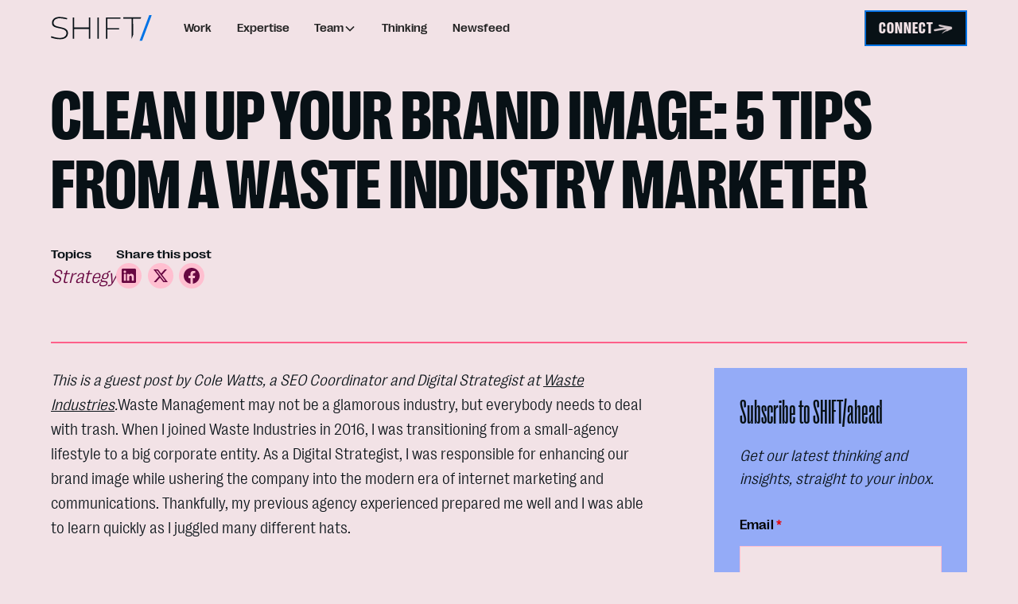

--- FILE ---
content_type: text/html; charset=utf-8
request_url: https://www.shiftcomm.com/thinking/clean-up-your-brand-image-5-tips-from-a-waste-industry-marketer
body_size: 18855
content:
<!DOCTYPE html><!-- Last Published: Wed Jan 07 2026 17:01:03 GMT+0000 (Coordinated Universal Time) --><html data-wf-domain="www.shiftcomm.com" data-wf-page="6529a479979542edf9e5cbdc" data-wf-site="6528126d3e4169ead3fea788" lang="en" data-wf-collection="6529a479979542edf9e5cbcc" data-wf-item-slug="clean-up-your-brand-image-5-tips-from-a-waste-industry-marketer"><head><meta charset="utf-8"/><title>Clean Up Your Brand Image: 5 Tips From a Waste Industry Marketer — SHIFT Communications</title><meta content="If you&#x27;re new to a role, company, or entire industry, it&#x27;s essential to thoroughly research your brand image. Follow these tips to cleanup your perception." name="description"/><meta content="Clean Up Your Brand Image: 5 Tips From a Waste Industry Marketer" property="og:title"/><meta content="If you&#x27;re new to a role, company, or entire industry, it&#x27;s essential to thoroughly research your brand image. Follow these tips to cleanup your perception." property="og:description"/><meta content="https://cdn.prod.website-files.com/6529598ef25e1e158be209c0/6571ebfd7eed0765961b4d06_clean-brand.jpeg" property="og:image"/><meta content="Clean Up Your Brand Image: 5 Tips From a Waste Industry Marketer" property="twitter:title"/><meta content="If you&#x27;re new to a role, company, or entire industry, it&#x27;s essential to thoroughly research your brand image. Follow these tips to cleanup your perception." property="twitter:description"/><meta content="https://cdn.prod.website-files.com/6529598ef25e1e158be209c0/6571ebfd7eed0765961b4d06_clean-brand.jpeg" property="twitter:image"/><meta property="og:type" content="website"/><meta content="summary_large_image" name="twitter:card"/><meta content="width=device-width, initial-scale=1" name="viewport"/><link href="https://cdn.prod.website-files.com/6528126d3e4169ead3fea788/css/shift-com-staging.webflow.shared.205df0af6.min.css" rel="stylesheet" type="text/css" integrity="sha384-IF3wr2Qus/ClTrAUWe3s//kyZ0kaH5KAzIhgQXRWuAGvrpt1i9xk2DZ20eGgEK7N" crossorigin="anonymous"/><script type="text/javascript">!function(o,c){var n=c.documentElement,t=" w-mod-";n.className+=t+"js",("ontouchstart"in o||o.DocumentTouch&&c instanceof DocumentTouch)&&(n.className+=t+"touch")}(window,document);</script><link href="https://cdn.prod.website-files.com/6528126d3e4169ead3fea788/65578e2a0b782284c2990acd_Favicon.png" rel="shortcut icon" type="image/x-icon"/><link href="https://cdn.prod.website-files.com/6528126d3e4169ead3fea788/65578e2f274a00d2024311ec_Webclip.png" rel="apple-touch-icon"/><link href="https://www.shiftcomm.com/thinking/clean-up-your-brand-image-5-tips-from-a-waste-industry-marketer" rel="canonical"/><style>
/*font smoothing*/
* {
  -webkit-font-smoothing: antialiased;
  -moz-osx-font-smoothing: grayscale;
}
/*lenis CSS*/
html.lenis {
  height: auto;
}
.lenis.lenis-smooth {
  scroll-behavior: auto;
}
.lenis.lenis-smooth [data-lenis-prevent] {
  overscroll-behavior: contain;
}
.lenis.lenis-stopped {
  overflow: hidden;
}

.lenis.lenis-scrolling iframe {
  pointer-events: none;
}
/* smooth out header load */
html:not(.w-editor) :is([gsap-load="header"] > *, [gsap-load="home"] > *) {
  opacity: 0;
}

</style>

<!-- Slider CSS Styles -->
<link rel="stylesheet" href="https://cdn.jsdelivr.net/npm/swiper@11/swiper-bundle.min.css"/>

<!-- Animation and Page transition libraries -->
<script defer src="https://cdnjs.cloudflare.com/ajax/libs/gsap/3.12.2/gsap.min.js"></script>
<script defer src="https://cdnjs.cloudflare.com/ajax/libs/gsap/3.12.2/ScrollTrigger.min.js"></script>
<script defer src="https://cdnjs.cloudflare.com/ajax/libs/gsap/3.12.2/TextPlugin.min.js"></script>


<!-- Animation and Page transition code -->
<script defer src="https://cdn.jsdelivr.net/gh/calebraney/shift@2/dist/index.js" ></script>

<!--
<script defer src="https://cdn.jsdelivr.net/gh/calebraney/shift@2/dist/index.js" ></script>
-->

    <!-- Google Tag Manager -->
    <script>
    (function(w, d, s, l, i) {
        w[l] = w[l] || [];
        w[l].push({
            'gtm.start': new Date().getTime(),
            event: 'gtm.js'
        });
        var f = d.getElementsByTagName(s)[0],
            j = d.createElement(s),
            dl = l != 'dataLayer' ? '&l=' + l : '';
        j.async = true;
        j.src =
            '//www.googletagmanager.com/gtm.js?id=' + i + dl;
        f.parentNode.insertBefore(j, f);
    })(window, document, 'script', 'dataLayer', 'GTM-PRV27F');
    </script>
    <!-- End Google Tag Manager -->

<!-- faq schema -->
<script>
  class WebflowFAQSchema{constructor(e={}){this.options={faqListSelector:e.faqListSelector||'[data-collection="faq-lists"]',faqQuestionSelector:e.faqQuestionSelector||'[data-collection="faq-questions"]',questionTextSelector:e.questionTextSelector||'[data-field="question"]',answerTextSelector:e.answerTextSelector||'[data-field="answer"]',debug:e.debug||!1,...e},this.schema={"@context":"https://schema.org","@type":"FAQPage",mainEntity:[]}}log(e,t=null){this.options.debug&&console.log(`[WebflowFAQSchema] ${e}`,t||"")}findFAQList(){const e=document.querySelector(this.options.faqListSelector);return this.log("FAQ List found:",e),e}findFAQQuestions(e){const t=e.querySelectorAll(this.options.faqQuestionSelector);return this.log(`Found ${t.length} FAQ questions`),t}extractQuestionData(e){const t=e.querySelector(this.options.questionTextSelector)?.textContent?.trim(),o=e.querySelector(this.options.answerTextSelector)?.textContent?.trim();return t&&o?{question:t,answer:o}:(this.log("Invalid question data found:",{questionText:t,answerText:o}),null)}createQuestionSchema(e){return{"@type":"Question",name:e.question,acceptedAnswer:{"@type":"Answer",text:e.answer}}}generateSchema(){this.log("Starting FAQ schema generation");const e=this.findFAQList();if(!e)return console.error("FAQ list not found. Make sure your FAQ list has the correct selector:",this.options.faqListSelector),null;const t=this.findFAQQuestions(e);return 0===t.length?(console.warn("No FAQ questions found. Make sure your questions have the correct selector:",this.options.faqQuestionSelector),this.schema):(t.forEach((e,t)=>{const o=this.extractQuestionData(e);if(o){const e=this.createQuestionSchema(o);this.schema.mainEntity.push(e),this.log(`Processed question ${t+1}:`,o.question)}else this.log(`Skipped invalid question ${t+1}`)}),this.log("Schema generation complete. Total questions:",this.schema.mainEntity.length),this.schema)}injectSchema(){const e=this.generateSchema();if(!e||0===e.mainEntity.length)return console.warn("No valid FAQ schema generated. Schema not injected."),!1;const t=document.querySelector('script[type="application/ld+json"][data-faq-schema]');t&&(t.remove(),this.log("Removed existing FAQ schema"));const o=document.createElement("script");return o.type="application/ld+json",o.setAttribute("data-faq-schema","true"),o.textContent=JSON.stringify(e,null,2),document.head.appendChild(o),this.log("FAQ schema injected successfully"),!0}getSchemaJSON(){const e=this.generateSchema();return JSON.stringify(e,null,2)}}if("undefined"!=typeof window){function initializeFAQSchema(){window.webflowFAQSchema=new WebflowFAQSchema({debug:!1}),setTimeout(()=>{window.webflowFAQSchema.injectSchema()},1e3)}"loading"===document.readyState?document.addEventListener("DOMContentLoaded",initializeFAQSchema):initializeFAQSchema()}"undefined"!=typeof module&&module.exports&&(module.exports=WebflowFAQSchema);
</script>
<!-- end faq schema --><!-- [Attributes by Finsweet] Social Share -->
<script defer src="https://cdn.jsdelivr.net/npm/@finsweet/attributes-socialshare@1/socialshare.js"></script></head><body><div class="w-embed w-script"><script type="application/ld+json">
{
  "@context": "https://schema.org",
  "@type": "BlogPosting",
  "@id": "https://www.shiftcomm.com/thinking/clean-up-your-brand-image-5-tips-from-a-waste-industry-marketer",
  "url": "https://www.shiftcomm.com/thinking/clean-up-your-brand-image-5-tips-from-a-waste-industry-marketer",
  "headline": "Clean Up Your Brand Image: 5 Tips From a Waste Industry Marketer",
  "description": "If you&#39;re new to a role, company, or entire industry, it&#39;s essential to thoroughly research your brand image. Follow these tips to cleanup your perception.",
  "datePublished": "Sep 26, 2017", 
  "dateModified": "Jan 19, 2024",
  "author": {
    "@type": "Person",
    "name": "",
    "jobTitle": ", ",
		"description": "",
    "url": ""
  },
  "publisher": {
    "@type": "Organization",
    "name": "SHIFT Communications",
    "logo": {
      "@type": "ImageObject",
      "url": "https://cdn.prod.website-files.com/6528126d3e4169ead3fea788/653a689eff8d8362aa0cd428_Shift%20Logo.svg"
    }
  },
  "mainEntityOfPage": {
    "@type": "WebPage",
    "@id": "https://www.shiftcomm.com/thinking/clean-up-your-brand-image-5-tips-from-a-waste-industry-marketer"
  }
}
</script></div><div class="page-wrapper"><div class="global-styles"><div class="structure-styles w-embed"><style>
/* Fluid Responsive sizing */
  html { font-size: 1.125rem; }
  @media screen and (max-width:1600px) { html { font-size: calc(0.46818555008210183rem + 0.6568144499178982vw); } }
  @media screen and (max-width:991px) { html { font-size: calc(0.758056640625rem + 0.390625vw); } }
  @media screen and (max-width:479px) { html { font-size: calc(0.7494769874476988rem + 0.8368200836820083vw); } }


/* These classes are never overwritten */
.hide {
  display: none !important;
}



@media screen and (max-width: 991px), 
  @media screen and (max-width: 767px), 
  @media screen and (max-width: 479px){
    .hide, .hide-tablet{
      display: none !important;
    }
  }
  @media screen and (max-width: 767px)
    .hide-mobile-landscape{
      display: none !important;
    }
  }
  @media screen and (max-width: 479px)
    .hide-mobile{
      display: none !important;
    }
  }
 
.margin-0 {
  margin: 0rem !important;
}
  
.padding-0 {
  padding: 0rem !important;
}

.spacing-clean {
padding: 0rem !important;
margin: 0rem !important;
}

.margin-top {
  margin-right: 0rem !important;
  margin-bottom: 0rem !important;
  margin-left: 0rem !important;
}

.padding-top {
  padding-right: 0rem !important;
  padding-bottom: 0rem !important;
  padding-left: 0rem !important;
}
  
.margin-right {
  margin-top: 0rem !important;
  margin-bottom: 0rem !important;
  margin-left: 0rem !important;
}

.padding-right {
  padding-top: 0rem !important;
  padding-bottom: 0rem !important;
  padding-left: 0rem !important;
}

.margin-bottom {
  margin-top: 0rem !important;
  margin-right: 0rem !important;
  margin-left: 0rem !important;
}

.padding-bottom {
  padding-top: 0rem !important;
  padding-right: 0rem !important;
  padding-left: 0rem !important;
}

.margin-left {
  margin-top: 0rem !important;
  margin-right: 0rem !important;
  margin-bottom: 0rem !important;
}
  
.padding-left {
  padding-top: 0rem !important;
  padding-right: 0rem !important;
  padding-bottom: 0rem !important;
}
  
.margin-horizontal {
  margin-top: 0rem !important;
  margin-bottom: 0rem !important;
}

.padding-horizontal {
  padding-top: 0rem !important;
  padding-bottom: 0rem !important;
}

.margin-vertical {
  margin-right: 0rem !important;
  margin-left: 0rem !important;
}
  
.padding-vertical {
  padding-right: 0rem !important;
  padding-left: 0rem !important;
}

/* Make sure containers never lose their center alignment*/
.container-medium, .container-small, .container-large {
  margin-right: auto !important;
  margin-left: auto !important;
}

/* Get rid of top margin on first element in any rich text element */
.w-richtext > :not(div):first-child, .w-richtext > div:first-child > :first-child {
  margin-top: 0 !important;
}

/* Get rid of bottom margin on last element in any rich text element */
.w-richtext>:last-child, .w-richtext ol li:last-child, .w-richtext ul li:last-child {
	margin-bottom: 0 !important;
}


</style></div><div class="variable-styles w-embed"><style>

/* component background colors */
[background-color="white"] {background-color: var(--color--white);}
[background-color="black"] {background-color: var(--color--black);}
[background-color="lavender"] {background-color: var(--color--lavender);}
[background-color="blue"] {background-color: var(--color--blue);}
[background-color="pink"] {background-color: var(--color--pink);}
[background-color="purple"] {background-color: var(--color--purple);}
[background-color="orange"] {background-color: var(--color--orange);}
[background-color="yellow"] {background-color: var(--color--yellow);}
[background-color="light blue"], [background-color="light-blue"] {background-color: var(--color--light-blue);}
[background-color="light pink"], [background-color="light0pink"]  {background-color: var(--color--light-pink);}

/* component background gradients */
:is([background-color="gradient-primary"], [background-color="gradient primary"]) {
  background-image: linear-gradient(-20deg, var(--color--pink), var(--color--yellow));
}
:is([background-color="gradient-secondary"], [background-color="gradient secondary"]) {
  background-image: linear-gradient(-20deg, var(--color--blue), var(--color--lavender));
}
/* component text colors */
[color="white"] {color: var(--color--white);}
[color="black"] {color: var(--color--black);}
[color="lavender"] {color: var(--color--lavender);}
[color="light blue"] {color: var(--color--light-blue);}
[color="blue"] {color: var(--color--blue);}
[color="light pink"] {color: var(--color--light-pink);}
[color="pink"] {color: var(--color--pink);}
[color="purple"] {color: var(--color--purple);}
[color="orange"] {color: var(--color--orange);}
[color="yellow"] {color: var(--color--yellow);}

/* tablet sizing values */
@media screen and (max-width: 992px) and (min-width: 768px) {
  :root {
    /* tablet spacing values */
    /* --size--0-25: 0.25rem; */
    /* --size--0-5: 0.5rem; */
    /* --size--0-75: 0.75rem; */
    /* --size--1: 1rem; */
    /* --size--1-25: 1.25rem; */
    /* --size--1-5: 1.5rem; */
    /* --size--1-75: 1.75rem; */
    /* --size--2: 2rem; */
    --size--2-5: 2.25rem;
    --size--3: 2.5rem;
    --size--3-5: 2.75rem;
    --size--4: 3rem;
    --size--4-5: 3.5rem;
    --size--5: 4rem;
    --size--6: 4.5rem;
    --size--7: 5rem;
    --size--8: 5.5rem;
    --size--9: 6rem;
    --size--10: 6.5rem;
    --size--11: 7rem;
    --size--12: 7.5rem;
    --size--13: 8rem;
    --size--14: 9rem;
    --size--15: 10rem;
    --size--16: 11rem;
    --size--17: 12rem;
    --size--18: 13rem;
    --size--19: 14rem;
    --size--20: 15rem;
  }
}
/* mobile sizing values*/
@media screen and (max-width: 767px) {
  :root {
    /* tablet spacing values */
    /* --size--0-25: 0.25rem; */
    /* --size--0-5: 0.5rem; */
    --size--0-75: 0.625rem;
    --size--1: 0.75rem;
    --size--1-25: 1rem;
    --size--1-5: 1.125rem;
    --size--1-75: 1.25rem;
    --size--2: 1.5rem;
    --size--2-5: 2.125rem;
    --size--3: 2.25rem;
    --size--3-5: 2.5rem;
    --size--4: 2.75rem;
    --size--4-5: 3rem;
    --size--5: 3.25rem;
    --size--6: 3.5rem;
    --size--7: 3.75rem;
    --size--8: 4rem;
    --size--9: 4.5rem;
    --size--10: 5rem;
    --size--11: 5.5rem;
    --size--12: 6rem;
    --size--13: 6.5rem;
    --size--14: 7rem;
    --size--15: 7.5rem;
    --size--16: 8rem;
    --size--17: 8.5rem;
    --size--18: 9rem;
    --size--19: 9.5rem;
    --size--20: 10rem;
  }
}
/* desktop variables */
:root {	
  /* hover duration and ease */
  --hover-duration-1: 400ms;
  --hover-duration-2: 800ms;
  --hover-ease-1: ease;
  --hover-ease-2: cubic-bezier(.075, .82, .165, 1);
}
/* tablet */
@media screen and (max-width: 992px) and (min-width: 768px) {
  :root {
  	/* heading values*/
    --heading--h1: var(--heading--md--h1);
    --heading--h2: var(--heading--md--h2);
    --heading--h3: var(--heading--md--h3);
    --heading--h4: var(--heading--md--h4);
    --heading--h5: var(--heading--md--h5);
    --heading--h6: var(--heading--md--h6);
    /* text size values*/
    --text-size--large: var(--text-size--md--large);
    --text-size--medium: var(--text-size--md--medium);
    --text-size--regular: var(--text-size--md--regular);
    --text-size--small: var(--text-size--md--small);
  }
}
/* mobile landscape*/
@media screen and (max-width: 767px) and (min-width: 479px) {
  :root {
  	/* heading values*/
    --heading--h1: var(--heading--sm--h1);
    --heading--h2: var(--heading--sm--h2);
    --heading--h3: var(--heading--sm--h3);
    --heading--h4: var(--heading--sm--h4);
    --heading--h5: var(--heading--sm--h5);
    --heading--h6: var(--heading--sm--h6);
       /* text size values*/
    --text-size--large: var(--text-size--sm--large);
    --text-size--medium: var(--text-size--sm--medium);
    --text-size--regular: var(--text-size--sm--regular);
    --text-size--small: var(--text-size--sm--small);
  }
}
/* mobile portrait */
@media screen and (max-width: 478px) {
  :root {
  	/*heading values*/
    --heading--h1: var(--heading--xs--h1);
    --heading--h2: var(--heading--xs--h2);
    --heading--h3: var(--heading--xs--h3);
    --heading--h4: var(--heading--xs--h4);
    --heading--h5: var(--heading--xs--h5);
    --heading--h6: var(--heading--xs--h6);
    /* text size values*/
    --text-size--large: var(--text-size--xs--large);
    --text-size--medium: var(--text-size--xs--medium);
    --text-size--regular: var(--text-size--xs--regular);
    --text-size--small: var(--text-size--xs--small);
  }
}



/* Section Padding */
/* default */
[spacing-top="2"] { padding-top: var(--core-structure--section-medium); }
[spacing-bottom="2"] { padding-bottom: var(--core-structure--section-medium); }
/* small */
[spacing-top="1"] {  padding-top: var(--core-structure--section-small); }
[spacing-bottom="1"] { padding-bottom: var(--core-structure--section-small); }
/* large */
[spacing-top="3"] { padding-top: var(--core-structure--section-large); }
[spacing-bottom="3"] { padding-bottom: var(--core-structure--section-large); }
/* none */
[spacing-top="0"] { padding-top: 0; }
[spacing-bottom="0"] { padding-bottom: 0; }


/* section styles */
section, header, footer {
	position: relative;
}
/* prevent horizontal scroll */
.page-wrapper { overflow: clip; }

/* remove scroll bounce */
body { overscroll-behavior: none; }

/* container styles */
.w-container {
  container-type: inline-size;
}

/* 
Make the following elements inherit typography styles from the parent and not have hardcoded values. 
Important: You will not be able to style for example "All Links" in Designer with this CSS applied.
Uncomment this CSS to use it in the project. Leave this message for future hand-off.
*/
/*
a,
.w-input,
.w-select,
.w-tab-link,
.w-nav-link,
.w-dropdown-btn,
.w-dropdown-toggle,
.w-dropdown-link {
  color: inherit;
  text-decoration: inherit;
  font-size: inherit;
}
*/

*[tabindex]:focus-visible,
  input[type="file"]:focus-visible {
   outline: 2px solid #4d65ff;
   outline-offset: 2px;
}


/* Prevent all click and hover interaction with an element */
.pointer-events-off, .styleguide_empty-box {
	pointer-events: none;
}

/* Enables all click and hover interaction with an element */
.pointer-events-on {
  pointer-events: auto;
}

/* Snippet enables you to add class of div-square which creates and maintains a 1:1 dimension of a div.*/
.div-square::after {
  content: "";
  display: block;
  padding-bottom: 100%;
}

/*Hide focus outline for main content element*/
    main:focus-visible {
    outline: -webkit-focus-ring-color auto 0px;
}

/*Reset selects, buttons, and links styles*/
.w-input, .w-select, a {
color: inherit;
text-decoration: inherit;
font-size: inherit;
}
/*Apply "..." after 4 lines of text */
.text-style-4lines {
    display: -webkit-box;
    overflow: hidden;
    -webkit-line-clamp: 4;
    -webkit-box-orient: vertical;
}
/*Apply "..." after 3 lines of text */
.text-style-3lines {
    display: -webkit-box;
    overflow: hidden;
    -webkit-line-clamp: 3;
    -webkit-box-orient: vertical;
}

/* Apply "..." after 2 lines of text */
.text-style-2lines {
    display: -webkit-box;
    overflow: hidden;
    -webkit-line-clamp: 2;
    -webkit-box-orient: vertical;
}
/* Apply "..." at 100% width */
.truncate-width { 
		width: 100%; 
    white-space: nowrap; 
    overflow: hidden; 
    text-overflow: ellipsis; 
}
/* Removes native scrollbar */
.no-scrollbar {
    -ms-overflow-style: none;  // IE 10+
    overflow: -moz-scrollbars-none;  // Firefox
}

.no-scrollbar::-webkit-scrollbar {
    display: none; // Safari and Chrome
}

/* Adds inline flex display */
.display-inlineflex {
  display: inline-flex;
}

</style></div><div class="rich-text-styles w-embed"><style>
/* /////// RICH TEXT ////////// */
.w-richtext[rich-text-text-white] > * {
	color: var(--color--white);
}
/* Centered Images Fill Container */
.w-richtext figure.w-richtext-align-center.w-richtext-figure-type-image {
  	width: 100%;
  	display: flex;
    flex-direction: column;
    justify-content: flex-start;
    align-items: stretch;
}
.w-richtext figure.w-richtext-align-center.w-richtext-figure-type-image > div {
  width: 100%;
}
/* Left Aligned Rich Text*/
.w-richtext[rich-text-left-aligned] > * {
   margin-left: 0 !important;
 }
/* Desktop & Tablet */
@media screen and (min-width: 991px) {
  /* Desktop Max Width */
  	.w-richtext {
       width: 100%;
       max-width: var(--core-structure--max-width-large);
       margin-left: auto;
       margin-right: auto;
    }
   /* Rich Text Max Width for non large images */
  .w-richtext > *:not(.w-richtext-align-fullwidth) {
     width: 100%;
     max-width: var(--core-structure--max-width-small);
     margin-left: auto;
     margin-right: auto;
  }
  /* left aligned images stay left */
  .w-richtext > .w-richtext-align-normal {
margin-left: max( var(--core-structure--page-padding), calc(50vw - var(--core-structure--page-padding) - (var(--core-structure--max-width-small) / 2 )));
}
}
/* Larger Screen left image alignment */
@media screen and (min-width: 1600px) {
  /* left aligned images stay left */
  .w-richtext > .w-richtext-align-normal {
  margin-left: calc((var(--core-structure--max-width-large) -  var(--core-structure--max-width-small)) / 2);;
  }
  
}
/*Left Aligned Layout On Desktop*/
@media screen and (min-width: 992px) {
  .article-content_content {
    width: calc(100% - 24rem);
  }
}
/*Left Aligned Layout On Large Desktop*/
@media screen and (min-width: 992px) {
  /* Make Large Images fill container*/
  .w-richtext[rich-text-xl-image] figure.w-richtext-align-fullwidth {
    width: min(calc(100vw - ( var(--core-structure--page-padding) * 2 )), var(--core-structure--max-width-large));
    max-width: none;
    display: flex;
    flex-direction: column;
    justify-content: flex-start;
    align-items: stretch;
  }
   .w-richtext[rich-text-xl-image] figure.w-richtext-align-fullwidth > :is(div, div > img) {
    width: 100%;
    max-width: none;
  }
}

 /* Float Images Fill Half of the Container on Desktop */
@media screen and (min-width: 768px) {
  .w-richtext figure.w-richtext-align-floatleft {
    width: calc((var(--core-structure--max-width-small)/2) - 2rem);
    margin-right: var(--size--1-5, 1.5rem);
   }
   .w-richtext figure.w-richtext-align-floatright {
    max-width: calc((var(--core-structure--max-width-small)/2) - 2rem);
    margin-left: var(--size--1-5, 1.5rem) !important;
  }
}
 /* Float Images Fill Full container on Mobile */
@media screen and (max-width: 768px) {
    .w-richtext figure:is(.w-richtext-align-floatleft, .w-richtext-align-floatright) {
    width: 100%;
    max-width: 100%;
    margin-right: 0px;
    margin-left: 0px;
   }
}
 /* rich text images fill width on tablet and mobile */
@media screen and (max-width: 991px) {
	.w-richtext figure {max-width: 90%;}
}
/* 2 Column Bullets */
@media screen and (min-width: 768px) {
  :is(.w-richtext[rich-text-two-column-bullets] ul, .w-richtext[rich-text-two-column-numbers] ol){
    grid-column-gap: Opx; 
    grid-row-gap: Opx;
    grid-template-rows: auto auto; 
    grid-template-columns: 1fr 1fr; 
    grid-auto-columns: 1fr; 
    margin-top: 1rem;
    margin-bottom: 1rem; 
    padding-left: 1.25rem;
    display: grid;
	}
}
/* Large Quote */
.w-richtext[rich-text-quote-large]  blockquote {
   font-size: var(--text-size--large);
}
.w-embed blockquote {
	border: none;
}
/* Keep videos full width and set aspect ratio */
@media screen and (min-width: 768px) {
  .w-richtext figure.w-richtext-figure-type-video {
    width: 100%;
    max-width: 100%;
    padding-top: 33% !important
  }
}

</style></div><div class="custom-styles w-embed"><style>
/*////////// COMPONENTS //////////*/

/* opacity */
[opacity="0"] {opacity: 0;}
[opacity="10"] {opacity: .1;}
[opacity="20"] {opacity: .2;}
[opacity="30"] {opacity: .3;}
[opacity="40"] {opacity: .4;}
[opacity="50"] {opacity: .5;}
[opacity="60"] {opacity: .6;}
[opacity="70"] {opacity: .7;}
[opacity="80"] {opacity: .8;}
[opacity="90"] {opacity: .9;}
[opacity="100"] {opacity: 1;}

/* opacity */
[aspect-ratio="1/1"] {aspect-ratio: 1/1;}
[aspect-ratio="2/3"] {aspect-ratio: 2/3;}
[aspect-ratio="3/2"] {aspect-ratio: 3/2;}

/* button styles */
[button-small="true"] { padding: 0.3rem 1rem; font-size: 1.25rem;}
[button-small="true"] .button_icon { width: 1.5rem;}
[button-color="blue"][clip-hover] {
	background-color: var(--color--lavender);
  border-color: var(--color--blue);
  color: var(--color--black);
}
[button-color="blue"][clip-default] {
  background-color: var(--color--white);
  border-color: var(--color--blue);
  color: var(--color--black);
}
[button-color="pink"][clip-hover] {
	background-color: var(--color--light-pink);
  border-color: var(--color--pink);
  color: var(--color--purple);
}
[button-color="pink"][clip-default] {
  background-color: var(--color--white);
  border-color: var(--color--pink);
  color: var(--color--purple);
}
/* split layout component */
@media screen and (min-width: 768px) {
	[reverse-split-layout="true"] {
  	  order: -999 !important;
	}
  /* split project rich text */
  .project_split-text[split-columns='1/2'] {
  grid-template-columns: 1fr 2fr;
  }
  .project_split-text[split-columns='2/1'] {
    grid-template-columns: 2fr 1fr;
  }
}
/*Section Divider*/
[divider-flipped="true"] {
  transform: rotateX(0deg) rotateY(180deg) rotateZ(0deg);
}
/*
.button_icon {
	clip-path: url(https://cdn.prod.website-files.com/6528126d3e4169ead3fea788/65401ef2228171d32b7dbfdf_Button%20Arrow.webp);
}
*/
.button_icon {
  -webkit-mask-image: url(https://cdn.prod.website-files.com/6528126d3e4169ead3fea788/65401ef2228171d32b7dbfdf_Button%20Arrow.webp);
  mask-image: url(https://cdn.prod.website-files.com/6528126d3e4169ead3fea788/65401ef2228171d32b7dbfdf_Button%20Arrow.webp);
  -webkit-mask-size: 100%;
  mask-size: 100%;
  -webkit-mask-repeat: no-repeat;
  mask-repeat: no-repeat;
  -webkit-mask-position: center;
  mask-position: center;
}
.button_icon.is-reverse {
-webkit-mask-image: url(https://cdn.prod.website-files.com/6528126d3e4169ead3fea788/654cf954acfd825135aaf105_Button%20Arrow%20Reverse.webp);
  mask-image: url(https://cdn.prod.website-files.com/6528126d3e4169ead3fea788/654cf954acfd825135aaf105_Button%20Arrow%20Reverse.webp);
}
/* image galleries */
@media screen and (min-width: 768px) {
 [row-span="2"] {grid-row-start: span 2; grid-row-end: span 2;}
 [row-span="3"] { grid-row-start: span 3; grid-row-end: span 3;}
 [column-span="2"] {grid-column-start: span 2; grid-column-end: span 2; }
 [column-span="3"] {grid-column-start: span 3; grid-column-end: span 3;}
}

/*////////// UTILITITIES //////////*/
/* text wrap */
.text-wrap-balance { text-wrap: balance; }

/* ////////// TRANSITIONS ////////// */
/* general transitions */
:is(.button, .social-icons_item, .services-marquee_card, .callout_icon, .callout_background, .culture-photo_text-wrap, .text-card_background, .button_icon, .services-marquee_card, .slider_button, .news-card_component) {
	transition-property: background-color, color, border-color, box-shadow, transform;
  transition-duration: var(--hover-duration-1);
  transition-timing-function: var(--hover-ease-1);
}
:is([card-image], [cta-background]) {
	transition-property: background-color, color, border-color, box-shadow, transform, width, height;
  transition-duration: var(--hover-duration-2);
  transition-timing-function: var(--hover-ease-1);
}
@media (pointer: fine) {
  a:hover .button_icon { transform: translateX(0.4rem); }
  [card-parent]:hover [card-image]{transform: scale(1.1);}
  [cta-button]:hover + [cta-background] {
  	width: calc(100% + (var(--core-structure--page-padding) * 2) - 1rem);
    height: calc(100% + (var(--core-structure--page-padding) * 2) - 1rem);
    background-color: var(--color--light-pink);
  }
}
/* specific transition properties */
.text-card_background { transition-property: width; }
.team-card_component:hover img { transform: scale(1.1); }
.callout_icon { transition-property: transform; }
.callout_background { transition-property: height; transition-timing-function: var(--hover-ease-2);}
.team-card_component img { 
  transition-property: transform; 
  transition-duration: var(--hover-duration-1);
  transition-timing-function: var(--hover-ease-1); 
}

/* hover effects */
.callout_component:hover .callout_background {
  height: 100%;
}
.callout_component:hover .callout_icon {
  transform: scale(1);
}
.text-card_component .text-card_background { width: calc(100% - 1rem); }
.text-card_component:hover .text-card_background { width: 1rem; }
.cta_h2 {
   -webkit-text-stroke: 1px var(--color--black, black);
   text-shadow:
       1px 6px 0 var(--color--black, black);
}
/*////////// OTHER CSS //////////*/
.home-header_h1 { font-size: 15cqi; }
/*desktop layout*/
@media screen and (min-width: 768px) {
	/*work grid layout*/
 .work_list > :is(*:nth-child(4n+2), *:nth-child(4n+3)) {
    grid-row-start: span 2 !important;
    grid-row-end: span 2 !important;
  }
  .work_list > :is(.work_item:nth-child(4n+2), .work_item:nth-child(4n+3)) {
    padding-top: 150%;
  }

 	/*culture grid layout*/
  .culture-photo_component[row-span="1"][column-span="1"] {aspect-ratio: 1/1;}
 	.culture-photo_component[row-span="1"][column-span="2"] {aspect-ratio: 2/1;}

  .thinking_list[thinking-list-dynamic] > .thinking_item:is(:nth-child(10n+1), :nth-child(10n+7)) {
  	grid-column-start: span 2;
    grid-column-end: span 2;
    padding-top: 45%;
    aspect-ratio: auto;
  }
   .thinking_list[thinking-list-dynamic] > .thinking_item:is(:nth-child(10n+1), :nth-child(10n+7))
      .thinking-card_text-wrap{
      max-width: calc(50% - var(--spacing--xsmall));
    }
  
  .sectors-grid_list > :is(:nth-child(2), :nth-child(3), :nth-child(9)) {
  	grid-column-start: span 2;
    grid-column-end: span 2;
    aspect-ratio: auto;
  }
}
/*hide thinking topic tags after t*/
.thinking-card_topics-wrap .nested_item {display: none; }
.thinking-card_topics-wrap .nested_item:nth-child(1){
	display: block;
}
.culture-photo_component:hover .culture-photo_text-wrap{
	background-color: var(--color--pink);
}
/*swiper sytles*/
:is(.slider-project_text-wrapper, .slider-home_text-wrapper) {
 	transition: 600ms transform 0ms ease-out, 300ms opacity 0ms ease-in;
}
.slider-project_image {
	transition: 600ms transform 0ms ease-out
}
.swiper-slide :is(.slider-project_text-wrapper, .slider-home_text-wrapper){
  opacity: 0;
  transform: translate(-50%, 0%);
}
.swiper-slide.is-active :is(.slider-project_text-wrapper, .slider-home_text-wrapper){
  opacity: 1;
  transform: translate(0%, 0%);
}
.swiper-slide.is-project.is-active .slider-project_image {
	transform: scale(1.2);
}
/* header subtitle size on mobile */
@media screen and (max-width: 767px) {
	.header-main_subtitle-layout h2 {
  font-size: var(--text-size--medium)!important;
	}
}
/*hide logo items without a logo*/
.logos_item:has(.w-condition-invisible) {
  display: none;
}
@media screen and (min-width: 767px) {
  .related-project_card-text {
  	min-width: 50%;
  	max-width: calc(100% - 32px);
    transition: 200ms transform 0ms ease-out, 250ms opacity 0ms ease-in;
  }
  .related-project_item.is-active .related-project_card-text {
    opacity: 1;
    transition: 600ms transform 0ms ease-out, 250ms opacity 400ms ease-in;
  }
  .related-project_item.is-active {
    flex-grow: 4;
    flex-shrink: 1;
    flex-basis: auto;
  }
}

</style></div></div><div class="load_grid"><div id="w-node-_48e8b731-9e1c-237c-4610-05cc13f803b4-13f803b3" class="load_grid-item"></div><div id="w-node-_48e8b731-9e1c-237c-4610-05cc13f803b5-13f803b3" class="load_grid-item"></div><div id="w-node-_48e8b731-9e1c-237c-4610-05cc13f803b6-13f803b3" class="load_grid-item"></div><div id="w-node-_48e8b731-9e1c-237c-4610-05cc13f803b7-13f803b3" class="load_grid-item"></div><div id="w-node-_48e8b731-9e1c-237c-4610-05cc13f803b8-13f803b3" class="load_grid-item"></div><div id="w-node-_48e8b731-9e1c-237c-4610-05cc13f803b9-13f803b3" class="load_grid-item"></div><div id="w-node-_48e8b731-9e1c-237c-4610-05cc13f803ba-13f803b3" class="load_grid-item"></div><div id="w-node-_48e8b731-9e1c-237c-4610-05cc13f803bb-13f803b3" class="load_grid-item"></div><div id="w-node-_48e8b731-9e1c-237c-4610-05cc13f803bc-13f803b3" class="load_grid-item"></div><div id="w-node-_48e8b731-9e1c-237c-4610-05cc13f803bd-13f803b3" class="load_grid-item"></div><div id="w-node-_48e8b731-9e1c-237c-4610-05cc13f803be-13f803b3" class="load_grid-item"></div><div id="w-node-_48e8b731-9e1c-237c-4610-05cc13f803bf-13f803b3" class="load_grid-item"></div><div id="w-node-_48e8b731-9e1c-237c-4610-05cc13f803c0-13f803b3" class="load_grid-item"></div><div id="w-node-_48e8b731-9e1c-237c-4610-05cc13f803c1-13f803b3" class="load_grid-item"></div><div id="w-node-_48e8b731-9e1c-237c-4610-05cc13f803c2-13f803b3" class="load_grid-item"></div><div id="w-node-_48e8b731-9e1c-237c-4610-05cc13f803c3-13f803b3" class="load_grid-item"></div><div id="w-node-_48e8b731-9e1c-237c-4610-05cc13f803c4-13f803b3" class="load_grid-item"></div><div id="w-node-_48e8b731-9e1c-237c-4610-05cc13f803c5-13f803b3" class="load_grid-item"></div><div id="w-node-_48e8b731-9e1c-237c-4610-05cc13f803c6-13f803b3" class="load_grid-item"></div><div id="w-node-_48e8b731-9e1c-237c-4610-05cc13f803c7-13f803b3" class="load_grid-item"></div><div id="w-node-_48e8b731-9e1c-237c-4610-05cc13f803c8-13f803b3" class="load_grid-item"></div><div id="w-node-_48e8b731-9e1c-237c-4610-05cc13f803c9-13f803b3" class="load_grid-item"></div><div id="w-node-_48e8b731-9e1c-237c-4610-05cc13f803ca-13f803b3" class="load_grid-item"></div><div id="w-node-_48e8b731-9e1c-237c-4610-05cc13f803cb-13f803b3" class="load_grid-item"></div><div id="w-node-_48e8b731-9e1c-237c-4610-05cc13f803cc-13f803b3" class="load_grid-item"></div><div id="w-node-_48e8b731-9e1c-237c-4610-05cc13f803cd-13f803b3" class="load_grid-item"></div><div id="w-node-_48e8b731-9e1c-237c-4610-05cc13f803ce-13f803b3" class="load_grid-item"></div><div id="w-node-_48e8b731-9e1c-237c-4610-05cc13f803cf-13f803b3" class="load_grid-item"></div><div id="w-node-_48e8b731-9e1c-237c-4610-05cc13f803d0-13f803b3" class="load_grid-item"></div><div id="w-node-_48e8b731-9e1c-237c-4610-05cc13f803d1-13f803b3" class="load_grid-item"></div><div id="w-node-_48e8b731-9e1c-237c-4610-05cc13f803d2-13f803b3" class="load_grid-item"></div><div id="w-node-_48e8b731-9e1c-237c-4610-05cc13f803d3-13f803b3" class="load_grid-item"></div><div id="w-node-_48e8b731-9e1c-237c-4610-05cc13f803d4-13f803b3" class="load_grid-item"></div><div id="w-node-_48e8b731-9e1c-237c-4610-05cc13f803d5-13f803b3" class="load_grid-item"></div><div id="w-node-_48e8b731-9e1c-237c-4610-05cc13f803d6-13f803b3" class="load_grid-item"></div><div id="w-node-_48e8b731-9e1c-237c-4610-05cc13f803d7-13f803b3" class="load_grid-item"></div><div id="w-node-_48e8b731-9e1c-237c-4610-05cc13f803d8-13f803b3" class="load_grid-item"></div><div id="w-node-_48e8b731-9e1c-237c-4610-05cc13f803d9-13f803b3" class="load_grid-item"></div><div id="w-node-_48e8b731-9e1c-237c-4610-05cc13f803da-13f803b3" class="load_grid-item"></div><div id="w-node-_48e8b731-9e1c-237c-4610-05cc13f803db-13f803b3" class="load_grid-item"></div><div id="w-node-_48e8b731-9e1c-237c-4610-05cc13f803dc-13f803b3" class="load_grid-item"></div><div id="w-node-_48e8b731-9e1c-237c-4610-05cc13f803dd-13f803b3" class="load_grid-item"></div><div id="w-node-_48e8b731-9e1c-237c-4610-05cc13f803de-13f803b3" class="load_grid-item"></div><div id="w-node-_48e8b731-9e1c-237c-4610-05cc13f803df-13f803b3" class="load_grid-item"></div><div id="w-node-_48e8b731-9e1c-237c-4610-05cc13f803e0-13f803b3" class="load_grid-item"></div><div id="w-node-_48e8b731-9e1c-237c-4610-05cc13f803e1-13f803b3" class="load_grid-item"></div><div id="w-node-_48e8b731-9e1c-237c-4610-05cc13f803e2-13f803b3" class="load_grid-item"></div><div id="w-node-_48e8b731-9e1c-237c-4610-05cc13f803e3-13f803b3" class="load_grid-item"></div><div id="w-node-_48e8b731-9e1c-237c-4610-05cc13f803e4-13f803b3" class="load_grid-item"></div><div id="w-node-_48e8b731-9e1c-237c-4610-05cc13f803e5-13f803b3" class="load_grid-item"></div><div id="w-node-_48e8b731-9e1c-237c-4610-05cc13f803e6-13f803b3" class="load_grid-item"></div><div id="w-node-_48e8b731-9e1c-237c-4610-05cc13f803e7-13f803b3" class="load_grid-item"></div><div id="w-node-_48e8b731-9e1c-237c-4610-05cc13f803e8-13f803b3" class="load_grid-item"></div><div id="w-node-_48e8b731-9e1c-237c-4610-05cc13f803e9-13f803b3" class="load_grid-item"></div><div id="w-node-_48e8b731-9e1c-237c-4610-05cc13f803ea-13f803b3" class="load_grid-item"></div><div id="w-node-_48e8b731-9e1c-237c-4610-05cc13f803eb-13f803b3" class="load_grid-item"></div><div id="w-node-_48e8b731-9e1c-237c-4610-05cc13f803ec-13f803b3" class="load_grid-item"></div><div id="w-node-_48e8b731-9e1c-237c-4610-05cc13f803ed-13f803b3" class="load_grid-item"></div><div id="w-node-_48e8b731-9e1c-237c-4610-05cc13f803ee-13f803b3" class="load_grid-item"></div><div id="w-node-_48e8b731-9e1c-237c-4610-05cc13f803ef-13f803b3" class="load_grid-item"></div><div id="w-node-_48e8b731-9e1c-237c-4610-05cc13f803f0-13f803b3" class="load_grid-item"></div><div id="w-node-_48e8b731-9e1c-237c-4610-05cc13f803f1-13f803b3" class="load_grid-item"></div><div id="w-node-_48e8b731-9e1c-237c-4610-05cc13f803f2-13f803b3" class="load_grid-item"></div><div id="w-node-_48e8b731-9e1c-237c-4610-05cc13f803f3-13f803b3" class="load_grid-item"></div><div id="w-node-_48e8b731-9e1c-237c-4610-05cc13f803f4-13f803b3" class="load_grid-item"></div><div id="w-node-_48e8b731-9e1c-237c-4610-05cc13f803f5-13f803b3" class="load_grid-item"></div><div id="w-node-_48e8b731-9e1c-237c-4610-05cc13f803f6-13f803b3" class="load_grid-item"></div><div id="w-node-_48e8b731-9e1c-237c-4610-05cc13f803f7-13f803b3" class="load_grid-item"></div><div id="w-node-_48e8b731-9e1c-237c-4610-05cc13f803f8-13f803b3" class="load_grid-item"></div><div id="w-node-_48e8b731-9e1c-237c-4610-05cc13f803f9-13f803b3" class="load_grid-item"></div><div id="w-node-_48e8b731-9e1c-237c-4610-05cc13f803fa-13f803b3" class="load_grid-item"></div><div id="w-node-_48e8b731-9e1c-237c-4610-05cc13f803fb-13f803b3" class="load_grid-item"></div><div id="w-node-_48e8b731-9e1c-237c-4610-05cc13f803fc-13f803b3" class="load_grid-item"></div><div id="w-node-_48e8b731-9e1c-237c-4610-05cc13f803fd-13f803b3" class="load_grid-item"></div><div id="w-node-_48e8b731-9e1c-237c-4610-05cc13f803fe-13f803b3" class="load_grid-item"></div><div id="w-node-_48e8b731-9e1c-237c-4610-05cc13f803ff-13f803b3" class="load_grid-item"></div><div id="w-node-_48e8b731-9e1c-237c-4610-05cc13f80400-13f803b3" class="load_grid-item"></div><div id="w-node-_48e8b731-9e1c-237c-4610-05cc13f80401-13f803b3" class="load_grid-item"></div><div id="w-node-_48e8b731-9e1c-237c-4610-05cc13f80402-13f803b3" class="load_grid-item"></div><div id="w-node-_48e8b731-9e1c-237c-4610-05cc13f80403-13f803b3" class="load_grid-item"></div><div id="w-node-_48e8b731-9e1c-237c-4610-05cc13f80404-13f803b3" class="load_grid-item"></div><div id="w-node-_48e8b731-9e1c-237c-4610-05cc13f80405-13f803b3" class="load_grid-item"></div><div id="w-node-_48e8b731-9e1c-237c-4610-05cc13f80406-13f803b3" class="load_grid-item"></div><div id="w-node-_48e8b731-9e1c-237c-4610-05cc13f80407-13f803b3" class="load_grid-item"></div><div id="w-node-_48e8b731-9e1c-237c-4610-05cc13f80408-13f803b3" class="load_grid-item"></div><div id="w-node-_48e8b731-9e1c-237c-4610-05cc13f80409-13f803b3" class="load_grid-item"></div><div id="w-node-_48e8b731-9e1c-237c-4610-05cc13f8040a-13f803b3" class="load_grid-item"></div><div id="w-node-_48e8b731-9e1c-237c-4610-05cc13f8040b-13f803b3" class="load_grid-item"></div><div id="w-node-_48e8b731-9e1c-237c-4610-05cc13f8040c-13f803b3" class="load_grid-item"></div><div id="w-node-_48e8b731-9e1c-237c-4610-05cc13f8040d-13f803b3" class="load_grid-item"></div><div id="w-node-_48e8b731-9e1c-237c-4610-05cc13f8040e-13f803b3" class="load_grid-item"></div><div id="w-node-_48e8b731-9e1c-237c-4610-05cc13f8040f-13f803b3" class="load_grid-item"></div><div id="w-node-_48e8b731-9e1c-237c-4610-05cc13f80410-13f803b3" class="load_grid-item"></div><div id="w-node-_48e8b731-9e1c-237c-4610-05cc13f80411-13f803b3" class="load_grid-item"></div><div id="w-node-_48e8b731-9e1c-237c-4610-05cc13f80412-13f803b3" class="load_grid-item"></div><div id="w-node-_48e8b731-9e1c-237c-4610-05cc13f80413-13f803b3" class="load_grid-item"></div></div><div data-animation="default" class="nav_component w-nav" data-easing2="ease" fs-scrolldisable-element="smart-nav" data-easing="ease" data-collapse="medium" data-w-id="314e03a9-4540-6263-f8b8-9b7ee97237fa" role="banner" data-duration="400"><div class="nav_layout"><div class="nav_container"><a href="/" class="nav_logo-link w-nav-brand"><img src="https://cdn.prod.website-files.com/6528126d3e4169ead3fea788/653a689eff8d8362aa0cd428_Shift%20Logo.svg" loading="lazy" alt="Shift Logo" class="nav_logo"/></a><nav role="navigation" class="nav_menu w-nav-menu"><div class="nav_menu-left"><a href="/work" class="nav_link w-nav-link">Work</a><a href="/expertise" class="nav_link w-nav-link">Expertise</a><div data-hover="true" data-delay="200" data-w-id="b37eee3d-28d7-9c03-11e6-171cbda26ec0" class="navbar-dropdown1_component w-dropdown"><div class="nav_link is-dropdown w-dropdown-toggle"><div>Team</div><div class="dropdown-chevron w-embed"><svg width=" 100%" height=" 100%" viewBox="0 0 16 16" fill="none" xmlns="http://www.w3.org/2000/svg">
<path fill-rule="evenodd" clip-rule="evenodd" d="M2.55806 6.29544C2.46043 6.19781 2.46043 6.03952 2.55806 5.94189L3.44195 5.058C3.53958 4.96037 3.69787 4.96037 3.7955 5.058L8.00001 9.26251L12.2045 5.058C12.3021 4.96037 12.4604 4.96037 12.5581 5.058L13.4419 5.94189C13.5396 6.03952 13.5396 6.19781 13.4419 6.29544L8.17678 11.5606C8.07915 11.6582 7.92086 11.6582 7.82323 11.5606L2.55806 6.29544Z" fill="currentColor"/>
</svg></div></div><nav class="navbar-dropdown1_dropdown-list w-dropdown-list"><a href="/team" class="nav_link is-in-dropdown w-dropdown-link">People</a><a href="/culture" class="nav_link is-in-dropdown w-dropdown-link">Culture</a><a href="/jobs" class="nav_link is-in-dropdown w-dropdown-link">Jobs</a></nav></div><a href="/thinking" class="nav_link w-nav-link">Thinking</a><a href="/newsfeed" class="nav_link w-nav-link">Newsfeed</a></div><div class="nav_menu-right"><a gsap-scroll="el" href="/connect" class="buton_link w-inline-block"><div clip-parent="" class="button_component"><div button-color="black" clip-hover="" button-small="true" class="button"><div reverse-direction="false" class="button_layout"><div class="button_text">Connect</div><div class="button_icon w-embed"><svg width="100%" height="100%" viewBox="0 0 16 16" fill="none" xmlns="http://www.w3.org/2000/svg">
<rect width="16px" height="16px" fill="currentColor"/>
</svg></div></div></div><div button-color="black" clip-default="" button-small="true" class="button is-front"><div reverse-direction="false" class="button_layout"><div class="button_text">Connect</div><div class="button_icon w-embed"><svg width="100%" height="100%" viewBox="0 0 16 16" fill="none" xmlns="http://www.w3.org/2000/svg">
<rect width="16px" height="16px" fill="currentColor"/>
</svg></div></div></div></div></a></div></nav><div class="nav_menu-button w-nav-button"><div class="menu-icon"><div class="nav_menu-icon_line-top"></div><div class="nav_menu-icon_line-middle"><div class="nav_menu-icon_line-middle-inner"></div></div><div class="nav_menu-icon_line-bottom"></div></div></div></div></div></div><main class="main-wrapper"><section class="section_thinking-post-header"><div class="padding-global"><div class="w-layout-blockcontainer container-large w-container"><div class="padding-section is-small"><div class="thinking-post-header_title-wrapper"><h1 gsap-scroll="heading" class="heading-style-h2">Clean Up Your Brand Image: 5 Tips From a Waste Industry Marketer</h1></div><div gsap-scroll="stagger" class="thinking-post-header_content-bottom"><div class="thinking-header_details-wrap"><div class="heading-style-h6">Topics</div><div class="thinking-header_details-list-wrapper w-dyn-list"><div role="list" class="thinking-header_details-list w-dyn-items"><div role="listitem" class="thinking-header_details-item w-dyn-item"><div class="text-size-medium text-style-italic text-color-purple">Strategy</div></div></div></div></div><div class="thinking-header_details-wrap w-condition-invisible"><div class="heading-style-h6">Expert</div><div class="thinking-header_details-list"><div class="text-size-medium text-style-italic text-color-purple w-dyn-bind-empty"></div><div class="text-size-medium text-style-italic text-color-purple w-dyn-bind-empty"></div></div></div><div id="w-node-c9f535bd-d896-f52a-5b17-79fcb174686e-f9e5cbdc" class="thinking-header_details-wrap"><div class="heading-style-h6">Share this post</div><div class="w-layout-grid social-icons_list"><a fs-socialshare-element="linkedin" href="#" class="social-icons_item w-inline-block"><div class="icon-embed-xsmall w-embed"><svg width="100%" height="100%" viewBox="0 0 24 24" fill="none" xmlns="http://www.w3.org/2000/svg">
<path fill-rule="evenodd" clip-rule="evenodd" d="M4.5 3C3.67157 3 3 3.67157 3 4.5V19.5C3 20.3284 3.67157 21 4.5 21H19.5C20.3284 21 21 20.3284 21 19.5V4.5C21 3.67157 20.3284 3 19.5 3H4.5ZM8.52076 7.00272C8.52639 7.95897 7.81061 8.54819 6.96123 8.54397C6.16107 8.53975 5.46357 7.90272 5.46779 7.00413C5.47201 6.15897 6.13998 5.47975 7.00764 5.49944C7.88795 5.51913 8.52639 6.1646 8.52076 7.00272ZM12.2797 9.76176H9.75971H9.7583V18.3216H12.4217V18.1219C12.4217 17.742 12.4214 17.362 12.4211 16.9819V16.9818V16.9816V16.9815V16.9812C12.4203 15.9674 12.4194 14.9532 12.4246 13.9397C12.426 13.6936 12.4372 13.4377 12.5005 13.2028C12.7381 12.3253 13.5271 11.7586 14.4074 11.8979C14.9727 11.9864 15.3467 12.3141 15.5042 12.8471C15.6013 13.1803 15.6449 13.5389 15.6491 13.8863C15.6605 14.9339 15.6589 15.9815 15.6573 17.0292V17.0294C15.6567 17.3992 15.6561 17.769 15.6561 18.1388V18.3202H18.328V18.1149C18.328 17.6629 18.3278 17.211 18.3275 16.7591V16.759V16.7588C18.327 15.6293 18.3264 14.5001 18.3294 13.3702C18.3308 12.8597 18.276 12.3563 18.1508 11.8627C17.9638 11.1286 17.5771 10.5211 16.9485 10.0824C16.5027 9.77019 16.0133 9.5691 15.4663 9.5466C15.404 9.54401 15.3412 9.54062 15.2781 9.53721L15.2781 9.53721L15.2781 9.53721C14.9984 9.52209 14.7141 9.50673 14.4467 9.56066C13.6817 9.71394 13.0096 10.0641 12.5019 10.6814C12.4429 10.7522 12.3852 10.8241 12.2991 10.9314L12.2991 10.9315L12.2797 10.9557V9.76176ZM5.68164 18.3244H8.33242V9.76733H5.68164V18.3244Z" fill="CurrentColor"/>
</svg></div></a><a fs-socialshare-element="twitter" href="#" class="social-icons_item w-inline-block"><div class="icon-embed-xsmall w-embed"><svg width="100%" height="100%" viewBox="0 0 24 24" fill="none" xmlns="http://www.w3.org/2000/svg">
<path d="M17.1761 4H19.9362L13.9061 10.7774L21 20H15.4456L11.0951 14.4066L6.11723 20H3.35544L9.80517 12.7508L3 4H8.69545L12.6279 9.11262L17.1761 4ZM16.2073 18.3754H17.7368L7.86441 5.53928H6.2232L16.2073 18.3754Z" fill="CurrentColor"/>
</svg></div></a><a fs-socialshare-element="facebook" href="#" class="social-icons_item w-inline-block"><div class="icon-embed-xsmall w-embed"><svg width="100%" height="100%" viewBox="0 0 24 24" fill="none" xmlns="http://www.w3.org/2000/svg">
<path d="M22 12.0611C22 6.50451 17.5229 2 12 2C6.47715 2 2 6.50451 2 12.0611C2 17.0828 5.65684 21.2452 10.4375 22V14.9694H7.89844V12.0611H10.4375V9.84452C10.4375 7.32296 11.9305 5.93012 14.2146 5.93012C15.3088 5.93012 16.4531 6.12663 16.4531 6.12663V8.60261H15.1922C13.95 8.60261 13.5625 9.37822 13.5625 10.1739V12.0611H16.3359L15.8926 14.9694H13.5625V22C18.3432 21.2452 22 17.083 22 12.0611Z" fill="CurrentColor"/>
</svg></div></a></div></div></div><div gsap-scroll="el" class="thinking-post-header_image-wrapper"><img src="https://cdn.prod.website-files.com/6529598ef25e1e158be209c0/6571ebfd7eed0765961b4d06_clean-brand.jpeg" loading="eager" alt="" class="thinking-post-header_image"/></div></div><div class="divider-line is-pink"></div></div></div></section><section class="section_article-content"><div class="padding-global"><div class="container-large"><div class="padding-section is-small-top"><div class="article-content_component"><div class="article-content_content"><div gsap-scroll="container" rich-text-left-aligned="" rich-text-quote-large="" rich-text-xl-image="" class="text-rich-text w-richtext"><p><em>This is a guest post by Cole Watts, a SEO Coordinator and Digital Strategist at </em><a href="https://wasteindustries.com/" target="_blank"><em>Waste Industries</em></a><em>.</em>Waste Management may not be a glamorous industry, but everybody needs to deal with trash. When I joined Waste Industries in 2016, I was transitioning from a small-agency lifestyle to a big corporate entity. As a Digital Strategist, I was responsible for enhancing our brand image while ushering the company into the modern era of internet marketing and communications. Thankfully, my previous agency experienced prepared me well and I was able to learn quickly as I juggled many different hats.</p><h2>Start cleaning up your brand image</h2><p>The waste industry might not be what comes to mind when you think of an industry that’s booming with technology and marketing talent, however, in a time where technology is doubling faster than ever, you’d be surprised at how advanced we are.As a newcomer to the industry, I knew I had to learn how to manage the brand image quickly if I was going to be able to survive in my new position. While I was a digital marketer by trade, I was used to helping small businesses and technology brands—not big service related businesses.</p><h2>5 cleanup strategies</h2><p>Here are five effective steps for assessing and enhancing brand image—especially in an unfamiliar or unpopular industry.</p><h2>Become a sponge about your brand</h2><p>Before you do anything else, ask everyone in your company about your brand. Often times, working at a bigger business can silo you, but the goal should be to make friends within every department of the business; talk to them about their experiences, their pain points, and what they’re proud of. This includes the graphic designer, the seasoned sales vet, and the leader of your customer service team. Each of them will have valuable insights that will help you evaluate and improve your brand image.</p><h2>Search for your brand</h2><p>One day, Wil Reynolds will go down as a member of the SEO Hall of Fame. He packs his presentations full of energy and reminds us not to forget about the information that’s available to us in Google search. So, if you’re taking on a new role, begin by going to Google and simply searching for your brand. Find out what people are saying about you. Extend your investigation to Google Images and YouTube. These two highly-trafficked websites will tell you a lot about your brand image online.</p><h2>Create alerts</h2><p>Radian 6 and Mention are two great tools for listening online if your brand can afford them. However, you can simply create Google alerts for free to accomplish the same goal. Be the first to know when someone says something new about your brand online and take advantage of relevant, emerging news stories.</p><h2>Review Google and the way back machine</h2><p>Digital marketers and brand managers often forget to dig deep into Google’s Search Console (formerly Web Master Tools) to look for crawl errors and optimization opportunities. It’s the number one mistake I see over and over again.I encourage everyone to sign-up immediately; there’s no excuse when Google is the leading search engine on the web (by far). While you’re at it, I encourage everyone to take a look down memory lane and use the Way Back Machine to get insight into actions that have been taken to address your brand image in the past. Patrick Stox also has a nice little link reclamation article that you can use while you’re addressing outstanding site issues.</p><h2>Make friends within and across your industry</h2><p>Now that you’ve cleaned up your brand image, you need to keep your brand fresh. Become a thought leader within your industry and become friends with those who write about you. This means not only attending industry events, but becoming friends with writers, bloggers, etc. in your industry.Following these 5 tips will help you assess and improve brand image within your industry—even if it’s trashy.</p></div><div class="hide"><div rich-text-xl-image="" rich-text-left-aligned="" rich-text-quote-large="" class="text-rich-text w-richtext"><h2>What’s a Rich Text element?</h2><p>The rich text element allows you to create and format headings, paragraphs, blockquotes, images, and video all in one place instead of having to add and format them individually. Just double-click and easily create content.</p><blockquote>The rich text element allows you to create and format headings, paragraphs, blockquotes, images, and video all in one place instead of having to add and format them individually. Just double-click and easily create content.</blockquote><h4>Static and dynamic content editing</h4><p>A rich text element can be used with static or dynamic content. For static content, just drop it into any page and begin editing. For dynamic content, add a rich text field to any collection and then connect a rich text element to that field in the settings panel. Voila!</p><h4>How to customize formatting for each rich text</h4><p>Headings, paragraphs, blockquotes, figures, images, and figure captions can all be styled after a class is added to the rich text element using the &quot;When inside of&quot; nested selector system.</p></div></div><div class="faq-component"><div data-collection="faq-lists" class="w-dyn-list"><div class="empty-state w-dyn-empty"></div></div></div></div><div gsap-scroll="el" class="subscribe_component"><div class="article-content_newsletter"><div class="margin-bottom margin-xsmall"><div class="heading-style-tall">Subscribe to SHIFT/ahead</div></div><div class="margin-bottom margin-xsmall"><p class="paragraph-2"><em>Get our latest thinking and insights, straight to your inbox.</em></p></div><div class="w-embed w-script"><!-- SharpSpring Form for SHIFT - Newsletter Form (Sidebar, Footer)  -->
<script type="text/javascript">
    var ss_form = {'account': 'MzawMDEzNLE0BgA', 'formID': 'M04yMElKM7HUTTRNTtI1SU020020sEzRNU1NMk0yMUkCwjQA'};
    ss_form.width = '100%';
    ss_form.domain = 'app-3QNAXS2AT2.marketingautomation.services';
    // ss_form.hidden = {'field_id': 'value'}; // Modify this for sending hidden variables, or overriding values
    // ss_form.target_id = 'target'; // Optional parameter: forms will be placed inside the element with the specified id
    // ss_form.polling = true; // Optional parameter: set to true ONLY if your page loads dynamically and the id needs to be polled continually.
</script>
<script type="text/javascript" src="https://koi-3QNAXS2AT2.marketingautomation.services/client/form.js?ver=2.0.1"></script></div></div></div></div></div></div></div></section><section class="section_article-related"><div class="padding-global"><div class="container-medium"><div class="padding-section is-small-top"><div class="article-related_heading-wrap"><h2 gsap-scroll="heading" class="heading-style-h1">More Insights</h2><a gsap-scroll="el" href="/thinking" class="buton_link w-inline-block"><div clip-parent="" class="button_component"><div button-color="pink" clip-hover="" button-small="false" class="button"><div reverse-direction="false" class="button_layout"><div class="button_text">All Posts</div><div class="button_icon w-embed"><svg width="100%" height="100%" viewBox="0 0 16 16" fill="none" xmlns="http://www.w3.org/2000/svg">
<rect width="16px" height="16px" fill="currentColor"/>
</svg></div></div></div><div button-color="pink" clip-default="" button-small="false" class="button is-front"><div reverse-direction="false" class="button_layout"><div class="button_text">All Posts</div><div class="button_icon w-embed"><svg width="100%" height="100%" viewBox="0 0 16 16" fill="none" xmlns="http://www.w3.org/2000/svg">
<rect width="16px" height="16px" fill="currentColor"/>
</svg></div></div></div></div></a></div><div class="article-related_default"><div class="thinking_list-wrapper hide-mobile-landscape w-dyn-list"><div gsap-scroll="stagger" role="list" class="thinking_list w-dyn-items"><div role="listitem" class="thinking_item w-dyn-item"><div card-parent="" class="thinking-card_component"><div background-color="pink" class="thinking-card_image-wrap"><img loading="lazy" card-image="" src="https://cdn.prod.website-files.com/6529598ef25e1e158be209c0/677d56d88b754afa356af972_2025%20pr%20strategy%20image.jpg" alt="" sizes="100vw" srcset="https://cdn.prod.website-files.com/6529598ef25e1e158be209c0/677d56d88b754afa356af972_2025%20pr%20strategy%20image-p-500.jpg 500w, https://cdn.prod.website-files.com/6529598ef25e1e158be209c0/677d56d88b754afa356af972_2025%20pr%20strategy%20image-p-800.jpg 800w, https://cdn.prod.website-files.com/6529598ef25e1e158be209c0/677d56d88b754afa356af972_2025%20pr%20strategy%20image-p-1080.jpg 1080w, https://cdn.prod.website-files.com/6529598ef25e1e158be209c0/677d56d88b754afa356af972_2025%20pr%20strategy%20image-p-1600.jpg 1600w, https://cdn.prod.website-files.com/6529598ef25e1e158be209c0/677d56d88b754afa356af972_2025%20pr%20strategy%20image.jpg 1920w" class="image-fill-content"/></div><div color="Black" class="thinking-card_text-wrap"><div STYLE="display: inline;" class="text-style-italic">Post</div><h3 class="heading-style-h5 text-style-4lines">2025 PR Strategy: Competing in a Tight B2B Media Landscape</h3></div><a href="/thinking/2025-pr-strategy-how-to-compete-in-a-tight-b2b-media-landscape" class="link-cover w-inline-block"></a></div><div fs-cmsfilter-field="category" class="filter-text">Post</div></div><div role="listitem" class="thinking_item w-dyn-item"><div card-parent="" class="thinking-card_component"><div background-color="pink" style="background-color:#fe608a" class="thinking-card_image-wrap"><img loading="lazy" card-image="" src="https://cdn.prod.website-files.com/6529598ef25e1e158be209c0/673f52d09331e9eeb55a7237_issues%20PR%20examples-blog%20pink%20filter-comrpessed.png" alt="" sizes="100vw" srcset="https://cdn.prod.website-files.com/6529598ef25e1e158be209c0/673f52d09331e9eeb55a7237_issues%20PR%20examples-blog%20pink%20filter-comrpessed-p-500.png 500w, https://cdn.prod.website-files.com/6529598ef25e1e158be209c0/673f52d09331e9eeb55a7237_issues%20PR%20examples-blog%20pink%20filter-comrpessed-p-800.png 800w, https://cdn.prod.website-files.com/6529598ef25e1e158be209c0/673f52d09331e9eeb55a7237_issues%20PR%20examples-blog%20pink%20filter-comrpessed.png 1000w" class="image-fill-content"/></div><div color="White" style="background-color:#fe608a" class="thinking-card_text-wrap"><div STYLE="display: inline;" class="text-style-italic">Post</div><h3 class="heading-style-h5 text-style-4lines">3 Impactful Regulatory Thought Leadership Campaigns</h3></div><a href="/thinking/issue-based-pr-regulatory-socioeconomic-thought-leadership-examples" class="link-cover w-inline-block"></a></div><div fs-cmsfilter-field="category" class="filter-text">Post</div></div><div role="listitem" class="thinking_item w-dyn-item"><div card-parent="" class="thinking-card_component"><div background-color="pink" style="background-color:#d4d6fc" class="thinking-card_image-wrap"><img loading="lazy" card-image="" src="" alt="" class="image-fill-content w-dyn-bind-empty"/></div><div color="Black" style="background-color:#d4d6fc" class="thinking-card_text-wrap"><div STYLE="display: inline;" class="text-style-italic">Post</div><h3 class="heading-style-h5 text-style-4lines">Election &amp; Post-Election PR: Survey Data on Brand Strategies</h3></div><a href="/thinking/political-commentary-vs-silence-what-270-communicators-say-theyre-doing" class="link-cover w-inline-block"></a></div><div fs-cmsfilter-field="category" class="filter-text">Post</div></div></div></div><div class="thinking_list-wrapper is-mobile w-dyn-list"><div gsap-scroll="stagger" role="list" class="thinking_list w-dyn-items"><div role="listitem" class="thinking_item w-dyn-item"><div card-parent="" class="thinking-card_component"><div background-color="pink" class="thinking-card_image-wrap"><img loading="lazy" card-image="" src="https://cdn.prod.website-files.com/6529598ef25e1e158be209c0/677d56d88b754afa356af972_2025%20pr%20strategy%20image.jpg" alt="" sizes="100vw" srcset="https://cdn.prod.website-files.com/6529598ef25e1e158be209c0/677d56d88b754afa356af972_2025%20pr%20strategy%20image-p-500.jpg 500w, https://cdn.prod.website-files.com/6529598ef25e1e158be209c0/677d56d88b754afa356af972_2025%20pr%20strategy%20image-p-800.jpg 800w, https://cdn.prod.website-files.com/6529598ef25e1e158be209c0/677d56d88b754afa356af972_2025%20pr%20strategy%20image-p-1080.jpg 1080w, https://cdn.prod.website-files.com/6529598ef25e1e158be209c0/677d56d88b754afa356af972_2025%20pr%20strategy%20image-p-1600.jpg 1600w, https://cdn.prod.website-files.com/6529598ef25e1e158be209c0/677d56d88b754afa356af972_2025%20pr%20strategy%20image.jpg 1920w" class="image-fill-content"/></div><div color="Black" class="thinking-card_text-wrap"><div STYLE="display: inline;" class="text-style-italic">Post</div><h3 class="heading-style-h5 text-style-4lines">2025 PR Strategy: Competing in a Tight B2B Media Landscape</h3></div><a href="/thinking/2025-pr-strategy-how-to-compete-in-a-tight-b2b-media-landscape" class="link-cover w-inline-block"></a></div><div fs-cmsfilter-field="category" class="filter-text">Post</div></div><div role="listitem" class="thinking_item w-dyn-item"><div card-parent="" class="thinking-card_component"><div background-color="pink" style="background-color:#fe608a" class="thinking-card_image-wrap"><img loading="lazy" card-image="" src="https://cdn.prod.website-files.com/6529598ef25e1e158be209c0/673f52d09331e9eeb55a7237_issues%20PR%20examples-blog%20pink%20filter-comrpessed.png" alt="" sizes="100vw" srcset="https://cdn.prod.website-files.com/6529598ef25e1e158be209c0/673f52d09331e9eeb55a7237_issues%20PR%20examples-blog%20pink%20filter-comrpessed-p-500.png 500w, https://cdn.prod.website-files.com/6529598ef25e1e158be209c0/673f52d09331e9eeb55a7237_issues%20PR%20examples-blog%20pink%20filter-comrpessed-p-800.png 800w, https://cdn.prod.website-files.com/6529598ef25e1e158be209c0/673f52d09331e9eeb55a7237_issues%20PR%20examples-blog%20pink%20filter-comrpessed.png 1000w" class="image-fill-content"/></div><div color="White" style="background-color:#fe608a" class="thinking-card_text-wrap"><div STYLE="display: inline;" class="text-style-italic">Post</div><h3 class="heading-style-h5 text-style-4lines">3 Impactful Regulatory Thought Leadership Campaigns</h3></div><a href="/thinking/issue-based-pr-regulatory-socioeconomic-thought-leadership-examples" class="link-cover w-inline-block"></a></div><div fs-cmsfilter-field="category" class="filter-text">Post</div></div></div></div></div><div class="article-related_custom-selections w-condition-invisible"><div class="thinking_list-wrapper hide-mobile-landscape w-dyn-list"><div class="w-dyn-empty"><div>No items found.</div></div></div><div class="thinking_list-wrapper is-mobile w-dyn-list"><div class="w-dyn-empty"><div>No items found.</div></div></div></div></div></div></div></section><section class="section_cta"><div class="padding-global"><div class="w-layout-blockcontainer container-medium w-container"><div class="padding-section is-large"><div class="heading-wrapper"><h2 gsap-scroll="heading" class="cta_h2">Ready to Shift Ahead?</h2><div data-w-id="b943e704-4a63-5701-1830-b9a98ac44378" class="margin-top margin-medium"><a gsap-scroll="el" href="/connect" class="buton_link w-inline-block"><div clip-parent="" class="button_component"><div button-color="blue" clip-hover="" button-small="false" class="button"><div reverse-direction="false" class="button_layout"><div class="button_text">Let&#x27;s Talk</div><div class="button_icon w-embed"><svg width="100%" height="100%" viewBox="0 0 16 16" fill="none" xmlns="http://www.w3.org/2000/svg">
<rect width="16px" height="16px" fill="currentColor"/>
</svg></div></div></div><div button-color="blue" clip-default="" button-small="false" class="button is-front"><div reverse-direction="false" class="button_layout"><div class="button_text">Let&#x27;s Talk</div><div class="button_icon w-embed"><svg width="100%" height="100%" viewBox="0 0 16 16" fill="none" xmlns="http://www.w3.org/2000/svg">
<rect width="16px" height="16px" fill="currentColor"/>
</svg></div></div></div></div></a></div></div></div></div></div><div class="background-wrapper background-color-blue"><img src="https://cdn.prod.website-files.com/6528126d3e4169ead3fea788/6548fa1fcbbcb37d8ab6b921_CTA%20Background.jpg" loading="lazy" sizes="239.8359375px, (max-width: 1600px) 100vw, 1600px" srcset="https://cdn.prod.website-files.com/6528126d3e4169ead3fea788/6548fa1fcbbcb37d8ab6b921_CTA%20Background-p-500.jpg 500w, https://cdn.prod.website-files.com/6528126d3e4169ead3fea788/6548fa1fcbbcb37d8ab6b921_CTA%20Background-p-800.jpg 800w, https://cdn.prod.website-files.com/6528126d3e4169ead3fea788/6548fa1fcbbcb37d8ab6b921_CTA%20Background-p-1080.jpg 1080w, https://cdn.prod.website-files.com/6528126d3e4169ead3fea788/6548fa1fcbbcb37d8ab6b921_CTA%20Background.jpg 1600w" alt="" class="background-image is-cta"/></div></section></main><footer class="footer_component"><div class="padding-global"><div class="container-large"><div class="padding-section"><div class="padding-bottom padding-xxlarge"><div class="w-layout-grid footer_top-wrapper"><a href="/" id="w-node-_36b170b4-b64d-105e-4b8a-25b8e7bea4b7-e7bea4b1" class="footer_logo-link w-nav-brand"><img src="https://cdn.prod.website-files.com/6528126d3e4169ead3fea788/653a689e8a13d3e9d5fd6c4a_Shift%20Logo%20-%20Light.svg" loading="lazy" alt="Shift Logo" class="footer_logo"/></a><div class="footer_link-list"><div class="margin-bottom margin-xsmall"><div class="heading-style-tall">Locations</div></div><div class="footer-cms_list-wrapper w-dyn-list"><div role="list" class="footer-cms_list w-dyn-items"><div role="listitem" class="footer-cms_item w-dyn-item"><a href="/locations/shift-boston-pr-firm" class="footer_link">Boston</a></div><div role="listitem" class="footer-cms_item w-dyn-item"><a href="/locations/shift-nyc-public-relations-firm" class="footer_link">New York</a></div><div role="listitem" class="footer-cms_item w-dyn-item"><a href="/locations/shift-pr-agency-san-francisco" class="footer_link">San Francisco</a></div></div></div><a href="#" class="footer_link">Chicago</a></div><div class="footer_link-list"><div class="margin-bottom margin-xsmall"><div class="heading-style-tall">About</div></div><a href="/about" class="footer_link">Agency</a><a href="/newsfeed" class="footer_link">News</a><a href="/about#network" class="footer_link">Global Reach</a></div><div class="footer_link-list"><div class="margin-bottom margin-xsmall"><div class="heading-style-tall">Contact</div></div><a href="mailto:connect@shiftcomm.com" class="footer_link">connect@shiftcomm.com</a><a href="tel:(617)-779-1800" class="footer_link">617-779-1800</a><a href="/jobs" class="footer_link">Jobs</a><a href="/newsletter" class="footer_link">Newsletter</a></div><div id="w-node-d45ba27d-69c9-1f81-3c3f-553221d55b46-e7bea4b1" class="footer_link-list"><div class="margin-bottom margin-xsmall"><a href="https://registry.blockmarktech.com/organisations/GBLTD07858061/" target="_blank" class="w-inline-block"><img src="https://cdn.prod.website-files.com/6528126d3e4169ead3fea788/669abcdb89df609626098923_cyber-essentials.png" loading="lazy" sizes="(max-width: 527px) 100vw, 527px" srcset="https://cdn.prod.website-files.com/6528126d3e4169ead3fea788/669abcdb89df609626098923_cyber-essentials-p-500.png 500w, https://cdn.prod.website-files.com/6528126d3e4169ead3fea788/669abcdb89df609626098923_cyber-essentials.png 527w" alt="" class="image"/></a></div></div></div></div><div class="footer_line-divider"></div><div class="padding-top padding-medium"><div class="footer_bottom-wrapper"><div class="w-layout-grid footer_legal-list"><div id="w-node-_36b170b4-b64d-105e-4b8a-25b8e7bea4e7-e7bea4b1" class="footer_credit-text">© 2026 SHIFT Communications, an <a href="https://avenir.global/">AVENIR GLOBAL</a> company and division of <a href="https://padillaco.com/">Padilla</a>.</div><a href="/legal/privacy-policy" class="footer_legal-link">Privacy Policy</a><a href="/legal/terms-of-use" class="footer_legal-link">Terms of Use</a></div><div class="w-layout-grid footer_social-icons"><a href="https://www.instagram.com/shiftcomm/" target="_blank" class="footer_social-link w-inline-block"><div class="icon-embed-xsmall w-embed"><svg width="100%" height="100%" viewBox="0 0 24 24" fill="none" xmlns="http://www.w3.org/2000/svg">
<path fill-rule="evenodd" clip-rule="evenodd" d="M16 3H8C5.23858 3 3 5.23858 3 8V16C3 18.7614 5.23858 21 8 21H16C18.7614 21 21 18.7614 21 16V8C21 5.23858 18.7614 3 16 3ZM19.25 16C19.2445 17.7926 17.7926 19.2445 16 19.25H8C6.20735 19.2445 4.75549 17.7926 4.75 16V8C4.75549 6.20735 6.20735 4.75549 8 4.75H16C17.7926 4.75549 19.2445 6.20735 19.25 8V16ZM16.75 8.25C17.3023 8.25 17.75 7.80228 17.75 7.25C17.75 6.69772 17.3023 6.25 16.75 6.25C16.1977 6.25 15.75 6.69772 15.75 7.25C15.75 7.80228 16.1977 8.25 16.75 8.25ZM12 7.5C9.51472 7.5 7.5 9.51472 7.5 12C7.5 14.4853 9.51472 16.5 12 16.5C14.4853 16.5 16.5 14.4853 16.5 12C16.5027 10.8057 16.0294 9.65957 15.1849 8.81508C14.3404 7.97059 13.1943 7.49734 12 7.5ZM9.25 12C9.25 13.5188 10.4812 14.75 12 14.75C13.5188 14.75 14.75 13.5188 14.75 12C14.75 10.4812 13.5188 9.25 12 9.25C10.4812 9.25 9.25 10.4812 9.25 12Z" fill="CurrentColor"/>
</svg></div></a><a href="https://twitter.com/SHIFTcomm" target="_blank" class="footer_social-link w-inline-block"><div class="icon-embed-xsmall w-embed"><svg width="100%" height="100%" viewBox="0 0 24 24" fill="none" xmlns="http://www.w3.org/2000/svg">
<path d="M17.1761 4H19.9362L13.9061 10.7774L21 20H15.4456L11.0951 14.4066L6.11723 20H3.35544L9.80517 12.7508L3 4H8.69545L12.6279 9.11262L17.1761 4ZM16.2073 18.3754H17.7368L7.86441 5.53928H6.2232L16.2073 18.3754Z" fill="CurrentColor"/>
</svg></div></a><a aria-label="" href="https://www.linkedin.com/company/shift-communications" target="_blank" class="footer_social-link w-inline-block"><div class="icon-embed-xsmall w-embed"><svg width="100%" height="100%" viewBox="0 0 24 24" fill="none" xmlns="http://www.w3.org/2000/svg">
<path fill-rule="evenodd" clip-rule="evenodd" d="M4.5 3C3.67157 3 3 3.67157 3 4.5V19.5C3 20.3284 3.67157 21 4.5 21H19.5C20.3284 21 21 20.3284 21 19.5V4.5C21 3.67157 20.3284 3 19.5 3H4.5ZM8.52076 7.00272C8.52639 7.95897 7.81061 8.54819 6.96123 8.54397C6.16107 8.53975 5.46357 7.90272 5.46779 7.00413C5.47201 6.15897 6.13998 5.47975 7.00764 5.49944C7.88795 5.51913 8.52639 6.1646 8.52076 7.00272ZM12.2797 9.76176H9.75971H9.7583V18.3216H12.4217V18.1219C12.4217 17.742 12.4214 17.362 12.4211 16.9819V16.9818V16.9816V16.9815V16.9812C12.4203 15.9674 12.4194 14.9532 12.4246 13.9397C12.426 13.6936 12.4372 13.4377 12.5005 13.2028C12.7381 12.3253 13.5271 11.7586 14.4074 11.8979C14.9727 11.9864 15.3467 12.3141 15.5042 12.8471C15.6013 13.1803 15.6449 13.5389 15.6491 13.8863C15.6605 14.9339 15.6589 15.9815 15.6573 17.0292V17.0294C15.6567 17.3992 15.6561 17.769 15.6561 18.1388V18.3202H18.328V18.1149C18.328 17.6629 18.3278 17.211 18.3275 16.7591V16.759V16.7588C18.327 15.6293 18.3264 14.5001 18.3294 13.3702C18.3308 12.8597 18.276 12.3563 18.1508 11.8627C17.9638 11.1286 17.5771 10.5211 16.9485 10.0824C16.5027 9.77019 16.0133 9.5691 15.4663 9.5466C15.404 9.54401 15.3412 9.54062 15.2781 9.53721L15.2781 9.53721L15.2781 9.53721C14.9984 9.52209 14.7141 9.50673 14.4467 9.56066C13.6817 9.71394 13.0096 10.0641 12.5019 10.6814C12.4429 10.7522 12.3852 10.8241 12.2991 10.9314L12.2991 10.9315L12.2797 10.9557V9.76176ZM5.68164 18.3244H8.33242V9.76733H5.68164V18.3244Z" fill="CurrentColor"/>
</svg></div></a></div></div></div></div></div></div></footer></div><script src="https://d3e54v103j8qbb.cloudfront.net/js/jquery-3.5.1.min.dc5e7f18c8.js?site=6528126d3e4169ead3fea788" type="text/javascript" integrity="sha256-9/aliU8dGd2tb6OSsuzixeV4y/faTqgFtohetphbbj0=" crossorigin="anonymous"></script><script src="https://cdn.prod.website-files.com/6528126d3e4169ead3fea788/js/webflow.schunk.36b8fb49256177c8.js" type="text/javascript" integrity="sha384-4abIlA5/v7XaW1HMXKBgnUuhnjBYJ/Z9C1OSg4OhmVw9O3QeHJ/qJqFBERCDPv7G" crossorigin="anonymous"></script><script src="https://cdn.prod.website-files.com/6528126d3e4169ead3fea788/js/webflow.schunk.3e84ccb9cec95e95.js" type="text/javascript" integrity="sha384-AgIEEhz1oWnktLKROwCy0Z++kBG7mC8VFjHn4KcSfbOzMyefZ2EAyBXS9KrGMjnK" crossorigin="anonymous"></script><script src="https://cdn.prod.website-files.com/6528126d3e4169ead3fea788/js/webflow.441c7cf4.9341f91715c56d8c.js" type="text/javascript" integrity="sha384-XqZxk/eUxyq75F+OQPwC8za2fDBzFhzpWsDlZsPEyJ5pjWidseagsyElIIYFl6YL" crossorigin="anonymous"></script></body></html>